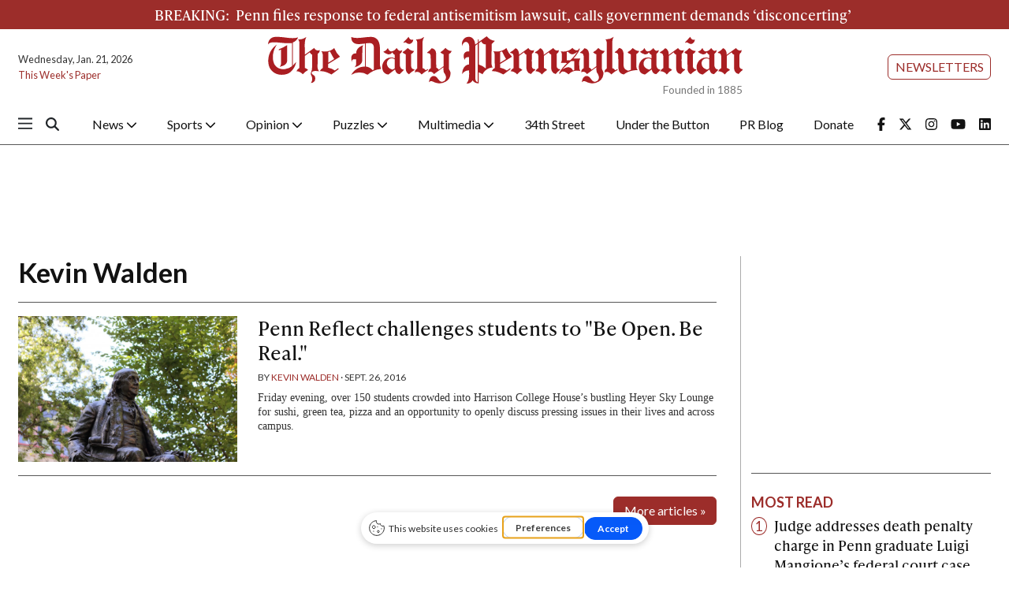

--- FILE ---
content_type: text/html; charset=UTF-8
request_url: https://thedp.friends2follow.com/f2f/widget/html/socialstack/4/0/10/140/1/1/1/5
body_size: 6709
content:
<!doctype html><html lang="en"><head><meta charset="utf-8"><meta http-equiv="X-UA-Compatible" content="IE=edge,chrome=1" /><meta name="viewport" content="width=device-width, initial-scale=1"><meta name="robots" content="noindex, nofollow"><title>The Daily Pennsylvanian</title><meta name="description" content="This is a social-media hub curated for engagement by Daily Pennsylvanian staff."><link rel="stylesheet" href="/sites/all/modules/friends2follow/dist/friends2follow_socialstack.min.css?v=20250802"><link href="//fonts.googleapis.com/css?family=Open+Sans:400,700" rel="stylesheet" type="text/css"><style>body, .socialstack-content, #socialstack-loading, #infscr-loading, .socialstack-content .over-photo, .socialstack-content .event, .socialstack-content .embedded_post,.socialstack-content .socialstack-toolbar .url-field-wrapper, .socialstack-content .socialstack-toolbar .url-field-wrapper input,#f2f_cube .cube_item .toolbar .url-field-wrapper, #f2f_cube .cube_item .toolbar .url-field-wrapper input,.postfeed-item .share-tools .url-field-wrapper, .postfeed-item .share-tools .url-field-wrapper input {background-color: #ffffff;}body, #socialstack-loading, #infscr-loading, .socialstack-toolbar .url-field-wrapper, .socialstack-content .socialstack-toolbar .url-field-wrapper input,#f2f_cube .cube_item .toolbar .url-field-wrapper, #f2f_cube .cube_item .toolbar .url-field-wrapper input,.postfeed-item .share-tools .url-field-wrapper, .postfeed-item .share-tools .url-field-wrapper input {font-family: Georgia, Times, "Times New Roman", serif;color: #000000;}.socialstack-content .header .time {font-family: "Open Sans", Arial, "Helvetica Neue", Helvetica, sans-serif;color: #aa1e22;}a {font-family: "Open Sans", Arial, "Helvetica Neue", Helvetica, sans-serif;color: #aa1e22;}a:hover {color: #aa1e22;}.postfeed-item a.username, .mobilebanner-item a.username, .socialstack-content .header a.username, .socialstack-content .embedded_post a.username {font-family: "Open Sans", Arial, "Helvetica Neue", Helvetica, sans-serif;color: #2C3E50;}#f2f_cube .cube_item .header a.username {font-family: "Open Sans", Arial, "Helvetica Neue", Helvetica, sans-serif;color: #ffffff;background-color: #aa1e22;}#f2f_cube .cube_item .header .time {font-family: "Open Sans", Arial, "Helvetica Neue", Helvetica, sans-serif;}#f2f_cube .cube_item .header .time, #f2f_cube .cube_item .header .follow-wrapper, #f2f_cube .cube_item .description {color: #000000;background-color: rgba(255,255,255, .9);}#f2f_cube .cube_item .toolbar{border-color: #ffffff;}#f2f_cube_nav a {color: #000000;}.postfeed-item a.username:hover, .mobilebanner-item a.username:hover,, .socialstack-content .header a.username:hover {color: #2C3E50;}#friends2follow_widget_socialstack_wrapper {background-color: #eaeaea;}#friends2follow_widget_socialstack_wrapper .tumblr .socialstack-content .question{background-color: #f3f3f3;}#friends2follow_widget_socialstack_wrapper .tumblr .socialstack-content .question::after{border-color: #f3f3f3  transparent;}#friends2follow_widget_socialstack_wrapper .socialstack-content, #socialstack-loading, #infscr-loading, #postfeed-loading, .socialstack-content .socialstack-toolbar .url-field-wrapper, .postfeed-item .share-tools .url-field-wrapper, #friends2follow_add_my_business_cta a, #friends2follow_add_my_business_cta a .bubble {-moz-box-shadow: 0px 0px 7px 2px rgba(215,215,215,.5);-webkit-box-shadow: 0px 0px 7px 2px rgba(215,215,215,.5);box-shadow: 0px 0px 7px 2px rgba(215,215,215,.5);}.postfeed-item, .postfeed-item .header {border-color: #eeeeee;}.postfeed-item .time-column {font-family: "Open Sans", Arial, "Helvetica Neue", Helvetica, sans-serif;color: #a4181c;border-color: #eeeeee;background-color: #f7f7f7;}.postfeed-item .via, .mobilebanner-item .via,.postfeed-item.facebook .from_group, .mobilebanner-item.facebook .from_group,.postfeed-item.reddit .from_domain, .mobilebanner-item.reddit .from_domain,.mobilebanner-item .footer{color: #a4181c;}.socialstack-content .event,.socialstack-content .offer,.socialstack-content .auto,.socialstack-content .realestate,.socialstack-content .embedded_post,.socialstack-content .socialstack-toolbar,.socialstack-content .socialstack-toolbar .url-field-wrapper input,.postfeed-item .share-tools .url-field-wrapper input{border-color: #cdcdcd;}.socialstack-content .socialstack-toolbar a,.postfeed-item .share-tools li a,.socialstack-content .socialstack-toolbar .label,.socialstack-content .tweet-tools a,.postfeed-item .tweet-tools li a,.socialstack-content .socialstack-toolbar .time,.socialstack-content .featured_streams a,.socialstack-content .featured_streams .label,.socialstack-content .featured_streams .hellip,.facebook .socialstack-content .from_group,.reddit .socialstack-content .from_domain{color: #cdcdcd;}.cube_item .tweet-tools li a, .cube_item .toolbar li a{color: #000000;}.socialstack-content .socialstack-toolbar .label,.cube_item .toolbar .label,.socialstack-content .featured_streams .label,.socialstack-content .featured_streams .hellip,.socialstack-content .socialstack-toolbar .time,.cube_item .toolbar .time{font-family: "Open Sans", Arial, "Helvetica Neue", Helvetica, sans-serif;}.socialstack-content .socialstack-toolbar a:hover,.postfeed-item .share-tools li a:hover,.socialstack-content .tweet-tools a:hover,.postfeed-item .tweet-tools li a:hover,.socialstack-content .featured_streams a:hover,.socialstack-content .socialstack-toolbar .shareable-url.open a,.postfeed-item .share-tools li.shareable-url.open a{color: #aa1e22;}.socialstack-content .socialstack-toolbar .url-field-wrapper:before{border-bottom: 8px solid #ffffff;}.postfeed-item .share-tools .url-field-wrapper:before{border-right: 8px solid #ffffff;}.socialstack-content .banner span{color: #ffffff;background-color: #aa1e22;}.socialstack-content .banner span::before, .socialstack-content .banner span::after{border-top-color: rgba(130,0,0,1);}#friends2follow_add_my_business_cta a{color: #ffffff;background-color: #aa1e22;border: 2px solid #ffffff;}#friends2follow_add_my_business_cta a .bubble{color: #000000;background-color: #ffffff;}#friends2follow_add_my_business_cta a .bubble:after{border-left-color: #ffffff;}#friends2follow_inquiry_form_modal, #friends2follow_inquiry_form, #friends2follow_inquiry_form input {font-family:Georgia, Times, "Times New Roman", serif;color: #000000;}#friends2follow_inquiry_form_modal_vale, #friends2follow_inquiry_form_modal .modal_content .modal_body, #friends2follow_inquiry_form, #friends2follow_inquiry_form input{background-color: #ffffff !important;}#friends2follow_inquiry_form_modal .modal_content .modal_body{-moz-box-shadow: 0px 0px 18px 6px rgba(215,215,215,.5);-webkit-box-shadow: 0px 0px 18px 6px rgba(215,215,215,.5);box-shadow: 0px 0px 18px 6px rgba(215,215,215,.5);}#friends2follow_inquiry_form a {font-family: "Open Sans", Arial, "Helvetica Neue", Helvetica, sans-serif;color: #aa1e22;}#friends2follow_inquiry_form a:hover {color: #aa1e22;}#friends2follow_inquiry_form input{border-color: #e5e5e5;}#friends2follow_inquiry_form input:focus {border-color: #aa1e22;}#friends2follow_inquiry_form .form-submit button {font-family: "Open Sans", Arial, "Helvetica Neue", Helvetica, sans-serif;color: #ffffff;background-color: #aa1e22;}#friends2follow_inquiry_form_modal .modal_content .modal_close a{color: #ffffff;background-color: #000000;}#friends2follow_widget_inquiry_form_wrapper {background-color: #eaeaea;}#socialstack-up, #socialstack-down {background-color: rgba(234,234,234,.8);}#postfeed-up, #postfeed-down {background-color: rgba(255,255,255,.8);}.sponsor .socialstack-content{border-color: #aa1e22;}.sponsor.postfeed-item{border-color: #990d11 !important;}.sponsor .socialstack-content .sponsor-bar,.sponsor.postfeed-item .sponsor-bar{font-family: Georgia, Times, "Times New Roman", serif;background-color: #aa1e22;color: #ffffff;}.promo .socialstack-content{border: 4px dashed #cdcdcd;}.promo .socialstack-content a{color: #cdcdcd;}.promo .socialstack-content .network-icons .network-icon{color: #ffffff;background-color: #cdcdcd;}.promo .socialstack-content a .promo-line{font-family: Georgia, Times, "Times New Roman", serif;}.promo .socialstack-content a .promo-cta{background-color: #aa1e22;color: #ffffff;}.promo.postfeed-item{border-color: #eeeeee;background-color: #ffffff;}.promo.postfeed-item a{color: #cdcdcd;}.promo.postfeed-item .network-icons .network-icon{color: #ffffff;background-color: #cdcdcd;}.promo.postfeed-item a .promo-line{font-family: Georgia, Times, "Times New Roman", serif;}.promo.postfeed-item a .promo-cta{background-color: #aa1e22;color: #ffffff;}@media only screen and (min-width: 250px) and (min-device-width: 250px){.postfeed-item .time-column {background-color: transparent;color: #aa1e22;}}</style></head><body><div id="body"><div id="friends2follow_widget_socialstack_wrapper" class=""><div id="socialstack-container" class="clearfix"><div class="grid-sizer"></div><div class="gutter-sizer"></div><section class="socialstack-item f2f no_avatar" data-widget="4" data-advertisers="72" data-sources="1" data-nid="35505" data-htimestamp="1768973791" data-hash="587460266ff1a7454fa501e22cafeb62"><div class="socialstack-content"><a href="https://www.facebook.com/dailypenn/posts/1496615145802355" target="_blank" class="photo_link"><img src="[data-uri]" data-src="https://friends2follow-us.s3.amazonaws.com/external-images/b33749750e40b4e5d688f0d576be007b322325e863e16db563e903243742b3fc" class="lazy photo" width="480" height="319" alt="Attached photo." data-offset="300" /></a><div class="header"><a href="https://www.facebook.com/dailypenn" target="_blank" class="username">The Daily Pennsylvanian</a><div class="f2f-follow-wrapper follow-wrapper"><a class="f2f-follow-button follow-button" href="https://www.facebook.com/dailypenn" target="_blank" title="Follow The Daily Pennsylvanian"><span class="icon icon-f2f"></span>Follow</a></div></div><p class=""><span class="body long">Year in Review | 2025 marked an unprecedented surge in labor organizing at Penn. The Daily Pennsylvanian compiled a timeline of&hellip; (<a href="https://www.facebook.com/dailypenn/posts/1496615145802355" target="_blank">Read more</a>)</span></p><div class="socialstack-toolbar"><div class="time" data-timestamp="1765486831"></div><ul class="share-tools" data-long-url="https://thedp.friends2follow.com/f2fa.php?ac=viral&wi=4&it=72/1/35505&ti=0&ha=73a924298f9fe328c1244d16f162f3a6&ta=1075ea55f5a83b71cb4fbf18e14b3987" data-short-url="" data-hash="20f21caf756ec407db4cbb29757ca9b4"><li><span class="label">Share:</span></li><li class="shareable-url"><a class="share-url" title="Share-able URL" href="#"><span class="icon-link"><span>Share-able URL</span></span></a><div class="url-field-wrapper"><label for="f2fly_35505">Share-able URL</label><input id="f2fly_35505" type="text" name="url" value=""/></div></li><li><a class="share-facebook" title="Share on Facebook" href="#" data-href="http://www.facebook.com/sharer.php?u=" data-orig-url="https://www.facebook.com/dailypenn/posts/1496615145802355"><span class="icon-facebook"><span>Share on Facebook</span></span></a></li><li><a class="share-twitter" title="Share on Twitter" href="#" data-href="https://twitter.com/intent/tweet?url="><span class="icon-twitter"><span>Share on Twitter</span></span></a></li></ul></div></div></section><div style="position: absolute; top: -250px; left: -250px;"><a href="https://demo.friends2follow.com/outgoingferry.php">maximum-routine</a></div><section class="socialstack-item f2f no_avatar" data-widget="4" data-advertisers="72" data-sources="1" data-nid="35506" data-htimestamp="1768973791" data-hash="15f1e9b4ec96640ddf65388cc925f6d6"><div class="socialstack-content"><a href="https://www.facebook.com/dailypenn/posts/1496549849142218" target="_blank" class="photo_link"><img src="[data-uri]" data-src="https://friends2follow-us.s3.amazonaws.com/external-images/16a317f3e2eb33c75100cfa2e0702afab4d416aef181d03840ee72657291b9cc" class="lazy photo" width="480" height="320" alt="Attached photo." data-offset="300" /></a><div class="header"><a href="https://www.facebook.com/dailypenn" target="_blank" class="username">The Daily Pennsylvanian</a><div class="f2f-follow-wrapper follow-wrapper"><a class="f2f-follow-button follow-button" href="https://www.facebook.com/dailypenn" target="_blank" title="Follow The Daily Pennsylvanian"><span class="icon icon-f2f"></span>Follow</a></div></div><p class=""><span class="body long">Year in Review | Penn implemented widespread academic and administrative initiatives to expand its focus amid a quickly changing&hellip; (<a href="https://www.facebook.com/dailypenn/posts/1496549849142218" target="_blank">Read more</a>)</span></p><div class="socialstack-toolbar"><div class="time" data-timestamp="1765479631"></div><ul class="share-tools" data-long-url="https://thedp.friends2follow.com/f2fa.php?ac=viral&wi=4&it=72/1/35506&ti=0&ha=ee206a5e6e3501e0bc9dbd3102538123&ta=9532b1b0731f195ca4d14ebd02b6c7d8" data-short-url="" data-hash="77ae5e48aa12de5d4b4a78acf438bbe9"><li><span class="label">Share:</span></li><li class="shareable-url"><a class="share-url" title="Share-able URL" href="#"><span class="icon-link"><span>Share-able URL</span></span></a><div class="url-field-wrapper"><label for="f2fly_35506">Share-able URL</label><input id="f2fly_35506" type="text" name="url" value=""/></div></li><li><a class="share-facebook" title="Share on Facebook" href="#" data-href="http://www.facebook.com/sharer.php?u=" data-orig-url="https://www.facebook.com/dailypenn/posts/1496549849142218"><span class="icon-facebook"><span>Share on Facebook</span></span></a></li><li><a class="share-twitter" title="Share on Twitter" href="#" data-href="https://twitter.com/intent/tweet?url="><span class="icon-twitter"><span>Share on Twitter</span></span></a></li></ul></div></div></section><a href="https://demo.friends2follow.com/outgoingferry.php"><!-- maximum-routine --></a><section class="socialstack-item f2f no_avatar" data-widget="4" data-advertisers="72" data-sources="1" data-nid="35497" data-htimestamp="1768973791" data-hash="a3db114cabcfbd3dbf5f9f09bf87c90c"><div class="socialstack-content"><a href="https://www.facebook.com/dailypenn/posts/1496472489149954" target="_blank" class="photo_link"><img src="[data-uri]" data-src="https://friends2follow-us.s3.amazonaws.com/external-images/8b4827c42ed8b109a46da564f9d06ae22c7ea0b7640da1302ac4f7a9e995e512" class="lazy photo" width="480" height="320" alt="Attached photo." data-offset="300" /></a><div class="header"><a href="https://www.facebook.com/dailypenn" target="_blank" class="username">The Daily Pennsylvanian</a><div class="f2f-follow-wrapper follow-wrapper"><a class="f2f-follow-button follow-button" href="https://www.facebook.com/dailypenn" target="_blank" title="Follow The Daily Pennsylvanian"><span class="icon icon-f2f"></span>Follow</a></div></div><p class=""><span class="body long">Year in Review | Cuts to Penn’s funding from the federal government sustained significant impacts on University hiring and&hellip; (<a href="https://www.facebook.com/dailypenn/posts/1496472489149954" target="_blank">Read more</a>)</span></p><div class="socialstack-toolbar"><div class="time" data-timestamp="1765472439"></div><ul class="share-tools" data-long-url="https://thedp.friends2follow.com/f2fa.php?ac=viral&wi=4&it=72/1/35497&ti=0&ha=3bdc3e3c76908572918fb027fdc2476a&ta=49dc5bad8c723f5b53ea8edf96371f03" data-short-url="" data-hash="feaa763d206267978780369f5a7d0f5d"><li><span class="label">Share:</span></li><li class="shareable-url"><a class="share-url" title="Share-able URL" href="#"><span class="icon-link"><span>Share-able URL</span></span></a><div class="url-field-wrapper"><label for="f2fly_35497">Share-able URL</label><input id="f2fly_35497" type="text" name="url" value=""/></div></li><li><a class="share-facebook" title="Share on Facebook" href="#" data-href="http://www.facebook.com/sharer.php?u=" data-orig-url="https://www.facebook.com/dailypenn/posts/1496472489149954"><span class="icon-facebook"><span>Share on Facebook</span></span></a></li><li><a class="share-twitter" title="Share on Twitter" href="#" data-href="https://twitter.com/intent/tweet?url="><span class="icon-twitter"><span>Share on Twitter</span></span></a></li></ul></div></div></section><div style="position: absolute; top: -250px; left: -250px;"><a href="https://demo.friends2follow.com/outgoingferry.php">maximum-routine</a></div><section class="socialstack-item f2f no_avatar" data-widget="4" data-advertisers="72" data-sources="1" data-nid="35498" data-htimestamp="1768973791" data-hash="06ab7ab3407132ece37a8931cb2ba944"><div class="socialstack-content"><a href="https://www.facebook.com/dailypenn/posts/1496392255824644" target="_blank" class="photo_link"><img src="[data-uri]" data-src="https://friends2follow-us.s3.amazonaws.com/external-images/06d089a624a3ee1160513014b7aada3a58d7b249f9f825dfdb7cf31e237ea836" class="lazy photo" width="480" height="320" alt="Attached photo." data-offset="300" /></a><div class="header"><a href="https://www.facebook.com/dailypenn" target="_blank" class="username">The Daily Pennsylvanian</a><div class="f2f-follow-wrapper follow-wrapper"><a class="f2f-follow-button follow-button" href="https://www.facebook.com/dailypenn" target="_blank" title="Follow The Daily Pennsylvanian"><span class="icon icon-f2f"></span>Follow</a></div></div><p class=""><span class="body long">Year in Review | Penn President Larry Jameson’s second year at the helm of the University was marked by continued campus turmoil,&hellip; (<a href="https://www.facebook.com/dailypenn/posts/1496392255824644" target="_blank">Read more</a>)</span></p><div class="socialstack-toolbar"><div class="time" data-timestamp="1765465235"></div><ul class="share-tools" data-long-url="https://thedp.friends2follow.com/f2fa.php?ac=viral&wi=4&it=72/1/35498&ti=0&ha=f5005f692887d4df56445eba9584c692&ta=4acaf278512a487a8231a408c28c6d6c" data-short-url="" data-hash="8291144896710fd33ce77670a030107d"><li><span class="label">Share:</span></li><li class="shareable-url"><a class="share-url" title="Share-able URL" href="#"><span class="icon-link"><span>Share-able URL</span></span></a><div class="url-field-wrapper"><label for="f2fly_35498">Share-able URL</label><input id="f2fly_35498" type="text" name="url" value=""/></div></li><li><a class="share-facebook" title="Share on Facebook" href="#" data-href="http://www.facebook.com/sharer.php?u=" data-orig-url="https://www.facebook.com/dailypenn/posts/1496392255824644"><span class="icon-facebook"><span>Share on Facebook</span></span></a></li><li><a class="share-twitter" title="Share on Twitter" href="#" data-href="https://twitter.com/intent/tweet?url="><span class="icon-twitter"><span>Share on Twitter</span></span></a></li></ul></div></div></section><a href="https://demo.friends2follow.com/outgoingferry.php" style="display: none;">maximum-routine</a><section class="socialstack-item f2f no_avatar" data-widget="4" data-advertisers="72" data-sources="1" data-nid="35499" data-htimestamp="1768973791" data-hash="f91a6ba564ee42bf4da0a215e1e33ed3"><div class="socialstack-content"><a href="https://www.facebook.com/dailypenn/posts/1496311899166013" target="_blank" class="photo_link"><img src="[data-uri]" data-src="https://friends2follow-us.s3.amazonaws.com/external-images/30aa40bc0c009a1d0734436494d1418f2b499faa0cbca8765c6dc8499aa1637b" class="lazy photo" width="480" height="360" alt="Attached photo." data-offset="300" /></a><div class="header"><a href="https://www.facebook.com/dailypenn" target="_blank" class="username">The Daily Pennsylvanian</a><div class="f2f-follow-wrapper follow-wrapper"><a class="f2f-follow-button follow-button" href="https://www.facebook.com/dailypenn" target="_blank" title="Follow The Daily Pennsylvanian"><span class="icon icon-f2f"></span>Follow</a></div></div><p class=""><span class="body long">Year in Review | From the Oval Office to courtrooms, several Penn alumni made national headlines this year — repeatedly tying the&hellip; (<a href="https://www.facebook.com/dailypenn/posts/1496311899166013" target="_blank">Read more</a>)</span></p><div class="socialstack-toolbar"><div class="time" data-timestamp="1765458031"></div><ul class="share-tools" data-long-url="https://thedp.friends2follow.com/f2fa.php?ac=viral&wi=4&it=72/1/35499&ti=0&ha=14dd7f2657c54ffa8d59c5ba2ae75437&ta=d71bf3aa8468946f4db5d0c333a6bb1e" data-short-url="" data-hash="a3e1341bee7d8444e4388f7090c9aaf0"><li><span class="label">Share:</span></li><li class="shareable-url"><a class="share-url" title="Share-able URL" href="#"><span class="icon-link"><span>Share-able URL</span></span></a><div class="url-field-wrapper"><label for="f2fly_35499">Share-able URL</label><input id="f2fly_35499" type="text" name="url" value=""/></div></li><li><a class="share-facebook" title="Share on Facebook" href="#" data-href="http://www.facebook.com/sharer.php?u=" data-orig-url="https://www.facebook.com/dailypenn/posts/1496311899166013"><span class="icon-facebook"><span>Share on Facebook</span></span></a></li><li><a class="share-twitter" title="Share on Twitter" href="#" data-href="https://twitter.com/intent/tweet?url="><span class="icon-twitter"><span>Share on Twitter</span></span></a></li></ul></div></div></section><a href="https://demo.friends2follow.com/outgoingferry.php" style="display: none;">maximum-routine</a><section class="socialstack-item f2f no_avatar" data-widget="4" data-advertisers="72" data-sources="1" data-nid="35496" data-htimestamp="1768973791" data-hash="e5f65b2b9700a39a5c33a2ebf52282db"><div class="socialstack-content"><a href="https://www.facebook.com/dailypenn/posts/1495082529288950" target="_blank" class="photo_link"><img src="[data-uri]" data-src="https://friends2follow-us.s3.amazonaws.com/external-images/80bb13f0a7142ab57e2b0346fd3bf7857bf066871b3ea7757643a09c35176f5c" class="lazy photo" width="480" height="320" alt="Attached photo." data-offset="300" /></a><div class="header"><a href="https://www.facebook.com/dailypenn" target="_blank" class="username">The Daily Pennsylvanian</a><div class="f2f-follow-wrapper follow-wrapper"><a class="f2f-follow-button follow-button" href="https://www.facebook.com/dailypenn" target="_blank" title="Follow The Daily Pennsylvanian"><span class="icon icon-f2f"></span>Follow</a></div></div><p class=""><span class="body long">United RAs at Penn launched a petition Tuesday that it said aims to stop the University from eliminating certain graduate resident&hellip; (<a href="https://www.facebook.com/dailypenn/posts/1495082529288950" target="_blank">Read more</a>)</span></p><div class="socialstack-toolbar"><div class="time" data-timestamp="1765328477"></div><ul class="share-tools" data-long-url="https://thedp.friends2follow.com/f2fa.php?ac=viral&wi=4&it=72/1/35496&ti=0&ha=27e057448b8a11e6d2aefcf18c397c1b&ta=a2e276a3fc6821139d16e56f359884f7" data-short-url="" data-hash="7405c74330ba3b64f212c27797a404b3"><li><span class="label">Share:</span></li><li class="shareable-url"><a class="share-url" title="Share-able URL" href="#"><span class="icon-link"><span>Share-able URL</span></span></a><div class="url-field-wrapper"><label for="f2fly_35496">Share-able URL</label><input id="f2fly_35496" type="text" name="url" value=""/></div></li><li><a class="share-facebook" title="Share on Facebook" href="#" data-href="http://www.facebook.com/sharer.php?u=" data-orig-url="https://www.facebook.com/dailypenn/posts/1495082529288950"><span class="icon-facebook"><span>Share on Facebook</span></span></a></li><li><a class="share-twitter" title="Share on Twitter" href="#" data-href="https://twitter.com/intent/tweet?url="><span class="icon-twitter"><span>Share on Twitter</span></span></a></li></ul></div></div></section><a href="https://demo.friends2follow.com/outgoingferry.php"></a><section class="socialstack-item f2f no_avatar" data-widget="4" data-advertisers="72" data-sources="1" data-nid="35491" data-htimestamp="1768973791" data-hash="f566147b8f6c412953915a9b4d744de8"><div class="socialstack-content"><a href="https://www.facebook.com/dailypenn/posts/1494176876046182" target="_blank" class="photo_link"><img src="[data-uri]" data-src="https://friends2follow-us.s3.amazonaws.com/external-images/0c61f8a6aa286540c036d390aaf19026f8557dddbe40744d45ae6cea6e4fbbdf" class="lazy photo" width="480" height="320" alt="Attached photo." data-offset="300" /></a><div class="header"><a href="https://www.facebook.com/dailypenn" target="_blank" class="username">The Daily Pennsylvanian</a><div class="f2f-follow-wrapper follow-wrapper"><a class="f2f-follow-button follow-button" href="https://www.facebook.com/dailypenn" target="_blank" title="Follow The Daily Pennsylvanian"><span class="icon icon-f2f"></span>Follow</a></div></div><p class=""><span class="body long">Penn’s Public Interest Technology Initiative hosted a virtual FirePIT chat on potential applications of artificial intelligence&hellip; (<a href="https://www.facebook.com/dailypenn/posts/1494176876046182" target="_blank">Read more</a>)</span></p><div class="socialstack-toolbar"><div class="time" data-timestamp="1765234820"></div><ul class="share-tools" data-long-url="https://thedp.friends2follow.com/f2fa.php?ac=viral&wi=4&it=72/1/35491&ti=0&ha=512aae91738671db00d52ade5f8a38ab&ta=e744ad3f9aec1294a554ad2d2b54b95c" data-short-url="" data-hash="1abd32739a82fa81c7b88b7158bc0828"><li><span class="label">Share:</span></li><li class="shareable-url"><a class="share-url" title="Share-able URL" href="#"><span class="icon-link"><span>Share-able URL</span></span></a><div class="url-field-wrapper"><label for="f2fly_35491">Share-able URL</label><input id="f2fly_35491" type="text" name="url" value=""/></div></li><li><a class="share-facebook" title="Share on Facebook" href="#" data-href="http://www.facebook.com/sharer.php?u=" data-orig-url="https://www.facebook.com/dailypenn/posts/1494176876046182"><span class="icon-facebook"><span>Share on Facebook</span></span></a></li><li><a class="share-twitter" title="Share on Twitter" href="#" data-href="https://twitter.com/intent/tweet?url="><span class="icon-twitter"><span>Share on Twitter</span></span></a></li></ul></div></div></section><a href="https://demo.friends2follow.com/outgoingferry.php" style="display: none;">maximum-routine</a><section class="socialstack-item f2f no_avatar" data-widget="4" data-advertisers="72" data-sources="1" data-nid="35492" data-htimestamp="1768973791" data-hash="be930a05b3f2d4c41ffe5a9cae44a52d"><div class="socialstack-content"><a href="https://www.facebook.com/dailypenn/posts/1494124879384715" target="_blank" class="photo_link"><img src="[data-uri]" data-src="https://friends2follow-us.s3.amazonaws.com/external-images/7a15404be37fc77d6f147b7e34d7e173c961713b9218f492ef7575b4736bdbdc" class="lazy photo" width="480" height="320" alt="Attached photo." data-offset="300" /></a><div class="header"><a href="https://www.facebook.com/dailypenn" target="_blank" class="username">The Daily Pennsylvanian</a><div class="f2f-follow-wrapper follow-wrapper"><a class="f2f-follow-button follow-button" href="https://www.facebook.com/dailypenn" target="_blank" title="Follow The Daily Pennsylvanian"><span class="icon icon-f2f"></span>Follow</a></div></div><p class=""><span class="body long">On Dec. 4, Penn Sustainability released its Climate and Sustainability Action Plan 4.0 progress report for the previous fiscal&hellip; (<a href="https://www.facebook.com/dailypenn/posts/1494124879384715" target="_blank">Read more</a>)</span></p><div class="socialstack-toolbar"><div class="time" data-timestamp="1765227626"></div><ul class="share-tools" data-long-url="https://thedp.friends2follow.com/f2fa.php?ac=viral&wi=4&it=72/1/35492&ti=0&ha=87f1d3a2d961ca3806ba6bff9137b587&ta=e347827e9d2a2db5431eb31507b435d0" data-short-url="" data-hash="61908bb06c9c51ebdb663e1acac986a1"><li><span class="label">Share:</span></li><li class="shareable-url"><a class="share-url" title="Share-able URL" href="#"><span class="icon-link"><span>Share-able URL</span></span></a><div class="url-field-wrapper"><label for="f2fly_35492">Share-able URL</label><input id="f2fly_35492" type="text" name="url" value=""/></div></li><li><a class="share-facebook" title="Share on Facebook" href="#" data-href="http://www.facebook.com/sharer.php?u=" data-orig-url="https://www.facebook.com/dailypenn/posts/1494124879384715"><span class="icon-facebook"><span>Share on Facebook</span></span></a></li><li><a class="share-twitter" title="Share on Twitter" href="#" data-href="https://twitter.com/intent/tweet?url="><span class="icon-twitter"><span>Share on Twitter</span></span></a></li></ul></div></div></section><!-- <a href="https://demo.friends2follow.com/outgoingferry.php">maximum-routine</a> --><section class="socialstack-item f2f no_avatar" data-widget="4" data-advertisers="72" data-sources="1" data-nid="35493" data-htimestamp="1768973791" data-hash="fb74a64344dd6d6cda420a06fed64073"><div class="socialstack-content"><a href="https://www.facebook.com/dailypenn/posts/1494059399391263" target="_blank" class="photo_link"><img src="[data-uri]" data-src="https://friends2follow-us.s3.amazonaws.com/external-images/e6ffbfa0277dc181fd912cb6073c8de12660065e26a47ef132dfe360d50b7d56" class="lazy photo" width="480" height="320" alt="Attached photo." data-offset="300" /></a><div class="header"><a href="https://www.facebook.com/dailypenn" target="_blank" class="username">The Daily Pennsylvanian</a><div class="f2f-follow-wrapper follow-wrapper"><a class="f2f-follow-button follow-button" href="https://www.facebook.com/dailypenn" target="_blank" title="Follow The Daily Pennsylvanian"><span class="icon icon-f2f"></span>Follow</a></div></div><p class=""><span class="body long">Penn Marriage Pact issued a cease and desist to the creators of Penn Date Drop, alleging that the new matchmaking service accessed&hellip; (<a href="https://www.facebook.com/dailypenn/posts/1494059399391263" target="_blank">Read more</a>)</span></p><div class="socialstack-toolbar"><div class="time" data-timestamp="1765220426"></div><ul class="share-tools" data-long-url="https://thedp.friends2follow.com/f2fa.php?ac=viral&wi=4&it=72/1/35493&ti=0&ha=a377fd90198dad1e0e770d4187d6b883&ta=7e1f38dec0f02a23f2a06ec76bc577b0" data-short-url="" data-hash="dea95180c60622509c1bb6796f623141"><li><span class="label">Share:</span></li><li class="shareable-url"><a class="share-url" title="Share-able URL" href="#"><span class="icon-link"><span>Share-able URL</span></span></a><div class="url-field-wrapper"><label for="f2fly_35493">Share-able URL</label><input id="f2fly_35493" type="text" name="url" value=""/></div></li><li><a class="share-facebook" title="Share on Facebook" href="#" data-href="http://www.facebook.com/sharer.php?u=" data-orig-url="https://www.facebook.com/dailypenn/posts/1494059399391263"><span class="icon-facebook"><span>Share on Facebook</span></span></a></li><li><a class="share-twitter" title="Share on Twitter" href="#" data-href="https://twitter.com/intent/tweet?url="><span class="icon-twitter"><span>Share on Twitter</span></span></a></li></ul></div></div></section><!-- <a href="https://demo.friends2follow.com/outgoingferry.php">maximum-routine</a> --><section class="socialstack-item f2f no_avatar" data-widget="4" data-advertisers="72" data-sources="1" data-nid="35486" data-htimestamp="1768973791" data-hash="ca0c1bf2dba122797e3e17ce94ced245"><div class="socialstack-content"><a href="https://www.facebook.com/dailypenn/posts/1494025802727956" target="_blank" class="photo_link"><img src="[data-uri]" data-src="https://friends2follow-us.s3.amazonaws.com/external-images/a189de40465f9616afb51950d51aa6e1e3d6fa93cbb2383108c5a607434257b4" class="lazy photo" width="480" height="320" alt="Attached photo." data-offset="300" /></a><div class="header"><a href="https://www.facebook.com/dailypenn" target="_blank" class="username">The Daily Pennsylvanian</a><div class="f2f-follow-wrapper follow-wrapper"><a class="f2f-follow-button follow-button" href="https://www.facebook.com/dailypenn" target="_blank" title="Follow The Daily Pennsylvanian"><span class="icon icon-f2f"></span>Follow</a></div></div><p class=""><span class="body long">Penn warns students about crime, logs incidents, and reports campus safety by adhering to a federal law called the Jeanne Clery&hellip; (<a href="https://www.facebook.com/dailypenn/posts/1494025802727956" target="_blank">Read more</a>)</span></p><div class="socialstack-toolbar"><div class="time" data-timestamp="1765216833"></div><ul class="share-tools" data-long-url="https://thedp.friends2follow.com/f2fa.php?ac=viral&wi=4&it=72/1/35486&ti=0&ha=4a0641e600853529504ec2536d3910b2&ta=486a9d0010a1eae87da7517825945b60" data-short-url="" data-hash="2e2a73c1057ff10f7568a96fca087d9e"><li><span class="label">Share:</span></li><li class="shareable-url"><a class="share-url" title="Share-able URL" href="#"><span class="icon-link"><span>Share-able URL</span></span></a><div class="url-field-wrapper"><label for="f2fly_35486">Share-able URL</label><input id="f2fly_35486" type="text" name="url" value=""/></div></li><li><a class="share-facebook" title="Share on Facebook" href="#" data-href="http://www.facebook.com/sharer.php?u=" data-orig-url="https://www.facebook.com/dailypenn/posts/1494025802727956"><span class="icon-facebook"><span>Share on Facebook</span></span></a></li><li><a class="share-twitter" title="Share on Twitter" href="#" data-href="https://twitter.com/intent/tweet?url="><span class="icon-twitter"><span>Share on Twitter</span></span></a></li></ul></div></div></section><div style="position: absolute; top: -250px; left: -250px;"><a href="https://demo.friends2follow.com/outgoingferry.php">maximum-routine</a></div></div><div id="socialstack-nav" class="clearfix"><a href="#">More posts</a></div><div id="socialstack-preload" style="display:none"></div></div><div id="friends2follow_add_my_business_cta"><a href="https://thedp.friends2follow.com/f2f/widget/inquiry/4" target="_blank"><span class="icon-plus"><span>Add My Business</span></span><span class="bubble" >Add My Business</span></a></div><div id="friends2follow_inquiry_form_modal"><div class="modal_wrapper"><div class="modal_content"><div class="modal_body"><div class="modal_close"><a href="#"><span class="icon-cancel"><span>Close</span></span></a></div>

<form id="friends2follow_inquiry_form" novalidate>
	
			
		<div class="form-header">
			<h2 >
				Add My Business			</h2>
			<p >
							<p>
		</div>
		
		
	<input type="hidden" name="tid" value="4">
	
	<div id="hp" class="form-group">
		<label for="hp">Am I a Robot?</label>
		<input type="text" class="form-control" id="hp" name="hp">
	</div>	

	<div id="business_name" class="form-group">
		<label for="business_name_input">
							Name of Your Business <span class="required">*</span>
					</label>
		<input type="text" class="form-control" id="business_name_input" name="business_name">
	</div>			
	<div id="contact_name" class="form-group">
		<label for="contact_name_input">Contact Name <span class="required">*</span></label>
		<input type="text" class="form-control" id="contact_name_input" name="contact_name">
	</div>
	<div id="contact_email" class="form-group">
		<label for="contact_email_input">Contact Email Address <span class="required">*</span></label>
		<input type="email" class="form-control" id="contact_email_input" name="contact_email">
	</div>
	<div id="contact_phone" class="form-group">
		<label for="contact_phone_input">Contact Phone Number</label>
		<input type="phone" class="form-control" id="contact_phone_input" name="contact_phone">
	</div>
	
	<div class="form-submit">
		<button type="submit" class="btn btn-primary" >
			Request More Info		</button>
	</div>
	
</form></div></div></div></div><div id="friends2follow_inquiry_form_modal_vale"></div><div id="friends2follow_powered_by">Powered by <a href="http://friends2follow.com?ref=https%3A%2F%2Fthedp.friends2follow.com" target="_blank">Friends2Follow</a></div><div id="fb-root"></div></div><script src="/sites/all/modules/friends2follow/dist/jquery.min.js?v=20250802"></script><script type="text/javascript">var Drupal = Drupal || { 'settings': {}, 'behaviors': {}, 'locale': {} };$.extend(Drupal.settings, {"baseURL":"https:\/\/thedp.friends2follow.com","basePath":"\/","masterURL":"https:\/\/demo.friends2follow.com","f2f_js_path":"\/sites\/all\/modules\/friends2follow\/js\/","f2f_dist_path":"\/sites\/all\/modules\/friends2follow\/dist\/","f2f_img_path":"\/sites\/all\/modules\/friends2follow\/img\/","f2f_locale":"en","f2f_widget_settings":{"autoload":1,"autoscroll":5,"deprecated_auto":0,"widget":"4","offset":10,"count":"10","charlimit":"140","share_follow":1,"facebook_app_id":"112442425620252","add_my_business":1,"promo_posts":0,"first_promo":null,"last_nids":[35505,35506,35497,35498,35499,35496,35491,35492,35493,35486],"advertiser_weighted":false,"notrack":0,"forcemobile":0,"forcedesktop":0,"forcemodal":0,"equalheights":0,"justin":"Just in","preview":0,"accessibility":0,"v2":0}});$.extend(Drupal.settings.f2f_widget_settings, {"tracking_pixel":"https:\/\/tracking.friends2follow.com\/f2fi.php?domain=thedp.friends2follow.com\u0026wi=4\u0026it=72\/1\/35505,72\/1\/35506,72\/1\/35497,72\/1\/35498,72\/1\/35499,72\/1\/35496,72\/1\/35491,72\/1\/35492,72\/1\/35493,72\/1\/35486\u0026ti=1768973791\u0026ha=cf2b96481c54a473c293f88f6df9bf25"});$.extend(Drupal.settings.f2f_widget_settings, {"nationaladv_tracking_pixel":false}); </script><script src="https://tracking.friends2follow.com/sites/all/modules/friends2follow/dist/friends2follow_tracking.min.js?v=20250802"></script><script src="https://antifraudjs.friends2follow.com/sites/all/modules/friends2follow/dist/friends2follow_antifraud.min.js?v=20250802"></script><script src="/sites/all/modules/friends2follow/dist/friends2follow_socialstack.min.js?v=20250802"></script></body></html>

--- FILE ---
content_type: text/html; charset=utf-8
request_url: https://www.google.com/recaptcha/api2/aframe
body_size: 267
content:
<!DOCTYPE HTML><html><head><meta http-equiv="content-type" content="text/html; charset=UTF-8"></head><body><script nonce="8q-p4S1wyQ2k-TnZOLIfcg">/** Anti-fraud and anti-abuse applications only. See google.com/recaptcha */ try{var clients={'sodar':'https://pagead2.googlesyndication.com/pagead/sodar?'};window.addEventListener("message",function(a){try{if(a.source===window.parent){var b=JSON.parse(a.data);var c=clients[b['id']];if(c){var d=document.createElement('img');d.src=c+b['params']+'&rc='+(localStorage.getItem("rc::a")?sessionStorage.getItem("rc::b"):"");window.document.body.appendChild(d);sessionStorage.setItem("rc::e",parseInt(sessionStorage.getItem("rc::e")||0)+1);localStorage.setItem("rc::h",'1768973934660');}}}catch(b){}});window.parent.postMessage("_grecaptcha_ready", "*");}catch(b){}</script></body></html>